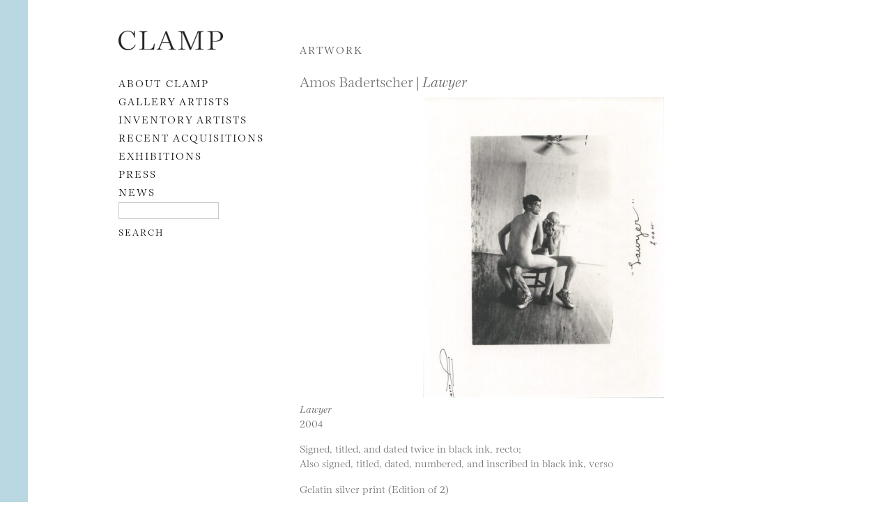

--- FILE ---
content_type: text/html; charset=UTF-8
request_url: https://clampart.com/2022/08/lawyer/
body_size: 7040
content:
<!DOCTYPE html>
<!--[if IE 6]>
<html id="ie6" lang="en-US">
<![endif]-->
<!--[if IE 7]>
<html id="ie7" lang="en-US">
<![endif]-->
<!--[if IE 8]>
<html id="ie8" lang="en-US">
<![endif]-->
<!--[if !(IE 6) | !(IE 7) | !(IE 8)  ]><!-->
<html lang="en-US">
<!--<![endif]-->
<head>
<meta charset="UTF-8" />
<meta name="viewport" content="width=device-width, initial-scale=1.0">
<meta name="google-site-verification" content="qMBCAd8Z1aCWTlLIAUiDuX43ryd63EvThSncXasDwhc" />
<title>Lawyer | CLAMP</title>
<meta name="description" content="Photograph by Amos Badertscher" /><link rel="profile" href="http://gmpg.org/xfn/11" />
<link rel="shortcut icon" href="https://clampart.com/wp-content/themes/clampart2011/images/favico.ico" type="image/x-icon" />
<!-- fonts.com type embed -->
<!--<link type="text/css" rel="stylesheet" href="//fast.fonts.net/cssapi/ccc67bc6-046a-401f-bc7c-d1c615bd886c.css"/>-->
<!-- <script type="text/javascript" src="//fast.fonts.net/jsapi/ccc67bc6-046a-401f-bc7c-d1c615bd886c.js"></script> -->
<link rel="stylesheet" type="text/css" media="all" href="https://clampart.com/wp-content/themes/clampart2011/style.css" />
<link rel="stylesheet" type="text/css" media="all" href="https://clampart.com/wp-content/themes/clampart2011/style-new-1731949617.css" />
<link rel="stylesheet" type="text/css" media="all" href="https://clampart.com/wp-content/themes/clampart2011/swiper.min.css" />
<link rel="pingback" href="https://clampart.com/xmlrpc.php" />
<!--[if lt IE 9]>
<script src="https://clampart.com/wp-content/themes/clampart2011/js/html5.js" type="text/javascript"></script>
<![endif]-->
<script type="text/javascript" src="https://clampart.com/wp-content/themes/clampart2011/js/jquery-3.6.0.min.js"></script>
<script type="text/javascript" src="https://clampart.com/wp-content/themes/clampart2011/js/bigflannel.layout.1659378920.js"></script>
<script type="text/javascript" src="https://clampart.com/wp-content/themes/clampart2011/js/swiper.min.js"></script>
<script type="text/javascript" language="Javascript">
	jQuery(document).ready(function() {
		layoutConstructor();
	});
</script>
<meta property="og:site_name" content="CLAMP" /><meta property="og:type" content="website" /><meta property="og:title" content="Lawyer" /><meta property="og:description" content="Photograph by Amos Badertscher" /><meta name="description" content="Photograph by Amos Badertscher" /><meta property="og:url" content="https://clampart.com/2022/08/lawyer/" /><meta name="twitter:title" content="Lawyer" /><meta name="twitter:description" content="Photograph by Amos Badertscher" /><meta property="og:image" content="https://clampart.com/wp-content/uploads/2022/08/Badertscher_Lawyer-2-1200-e1694708313154-441x550.jpg?theia_smart_thumbnails_file_version=2" /><meta property="og:image:width" content="441" /><meta property="og:image:height" content="550" /><meta name="twitter:image" content="https://clampart.com/wp-content/uploads/2022/08/Badertscher_Lawyer-2-1200-e1694708313154-441x550.jpg?theia_smart_thumbnails_file_version=2"><meta name="twitter:card" content="summary_large_image" /><meta name="twitter:site" content="@clampart" /><meta name="twitter:creator" content="@clampart" /><!-- schema for SEO -->
<script type="application/ld+json">
{
  "@context": "https://schema.org",
  "@type": "ArtGallery",
  "name": "ClampArt",
  "url": "https://clampart.com",
  "telephone": "(646) 230-0020",
  "email": "info@clampart.com",
  "description": "ClampArt represents a wide range of emerging and mid-career artists of all media with a specialization in photography. The gallery carries a large selection of modern and contemporary paintings, prints, and photographs from the early 20th century to the present.",
  "foundingDate": "2000",
  "address": {
    "@type": "PostalAddress",
    "streetAddress": "247 W 29th St",
    "addressLocality": "New York",
    "addressRegion": "NY",
    "postalCode": "10001",
    "addressCountry": "US"
  },
  "openingHoursSpecification": [
    {
      "@type": "OpeningHoursSpecification",
      "dayOfWeek": [
        "Saturday",
        "Tuesday",
        "Wednesday",
        "Thursday",
        "Friday"
      ],
      "opens": "10:00",
      "closes": "18:00"
    }
  ]
}
</script>

<meta name='robots' content='max-image-preview:large' />
<link rel='dns-prefetch' href='//www.googletagmanager.com' />
<link rel='dns-prefetch' href='//v0.wordpress.com' />
<link rel="alternate" type="application/rss+xml" title="CLAMP &raquo; Feed" href="https://clampart.com/feed/" />
<link rel="alternate" type="application/rss+xml" title="CLAMP &raquo; Comments Feed" href="https://clampart.com/comments/feed/" />
<link rel="alternate" title="oEmbed (JSON)" type="application/json+oembed" href="https://clampart.com/wp-json/oembed/1.0/embed?url=https%3A%2F%2Fclampart.com%2F2022%2F08%2Flawyer%2F" />
<link rel="alternate" title="oEmbed (XML)" type="text/xml+oembed" href="https://clampart.com/wp-json/oembed/1.0/embed?url=https%3A%2F%2Fclampart.com%2F2022%2F08%2Flawyer%2F&#038;format=xml" />
<style id='wp-img-auto-sizes-contain-inline-css' type='text/css'>
img:is([sizes=auto i],[sizes^="auto," i]){contain-intrinsic-size:3000px 1500px}
/*# sourceURL=wp-img-auto-sizes-contain-inline-css */
</style>
<style id='wp-emoji-styles-inline-css' type='text/css'>

	img.wp-smiley, img.emoji {
		display: inline !important;
		border: none !important;
		box-shadow: none !important;
		height: 1em !important;
		width: 1em !important;
		margin: 0 0.07em !important;
		vertical-align: -0.1em !important;
		background: none !important;
		padding: 0 !important;
	}
/*# sourceURL=wp-emoji-styles-inline-css */
</style>
<style id='classic-theme-styles-inline-css' type='text/css'>
/*! This file is auto-generated */
.wp-block-button__link{color:#fff;background-color:#32373c;border-radius:9999px;box-shadow:none;text-decoration:none;padding:calc(.667em + 2px) calc(1.333em + 2px);font-size:1.125em}.wp-block-file__button{background:#32373c;color:#fff;text-decoration:none}
/*# sourceURL=/wp-includes/css/classic-themes.min.css */
</style>
<link rel='stylesheet' id='wp-pagenavi-css' href='https://clampart.com/wp-content/plugins/wp-pagenavi/pagenavi-css.css?ver=2.70' type='text/css' media='all' />

<!-- Google tag (gtag.js) snippet added by Site Kit -->
<!-- Google Analytics snippet added by Site Kit -->
<script type="text/javascript" src="https://www.googletagmanager.com/gtag/js?id=GT-MBHW9FM" id="google_gtagjs-js" async></script>
<script type="text/javascript" id="google_gtagjs-js-after">
/* <![CDATA[ */
window.dataLayer = window.dataLayer || [];function gtag(){dataLayer.push(arguments);}
gtag("set","linker",{"domains":["clampart.com"]});
gtag("js", new Date());
gtag("set", "developer_id.dZTNiMT", true);
gtag("config", "GT-MBHW9FM");
 window._googlesitekit = window._googlesitekit || {}; window._googlesitekit.throttledEvents = []; window._googlesitekit.gtagEvent = (name, data) => { var key = JSON.stringify( { name, data } ); if ( !! window._googlesitekit.throttledEvents[ key ] ) { return; } window._googlesitekit.throttledEvents[ key ] = true; setTimeout( () => { delete window._googlesitekit.throttledEvents[ key ]; }, 5 ); gtag( "event", name, { ...data, event_source: "site-kit" } ); }; 
//# sourceURL=google_gtagjs-js-after
/* ]]> */
</script>
<link rel="https://api.w.org/" href="https://clampart.com/wp-json/" /><link rel="alternate" title="JSON" type="application/json" href="https://clampart.com/wp-json/wp/v2/posts/98743" /><link rel="EditURI" type="application/rsd+xml" title="RSD" href="https://clampart.com/xmlrpc.php?rsd" />
<meta name="generator" content="WordPress 6.9" />
<link rel="canonical" href="https://clampart.com/2022/08/lawyer/" />
<link rel='shortlink' href='https://clampart.com/?p=98743' />
<meta name="generator" content="Site Kit by Google 1.170.0" /><link rel="icon" href="https://clampart.com/wp-content/uploads/2022/08/favicon.png" sizes="32x32" />
<link rel="icon" href="https://clampart.com/wp-content/uploads/2022/08/favicon.png" sizes="192x192" />
<link rel="apple-touch-icon" href="https://clampart.com/wp-content/uploads/2022/08/favicon.png" />
<meta name="msapplication-TileImage" content="https://clampart.com/wp-content/uploads/2022/08/favicon.png" />
		<style type="text/css" id="wp-custom-css">
			.swiper-container {
	width: 100% !important;
}		</style>
		<style id='global-styles-inline-css' type='text/css'>
:root{--wp--preset--aspect-ratio--square: 1;--wp--preset--aspect-ratio--4-3: 4/3;--wp--preset--aspect-ratio--3-4: 3/4;--wp--preset--aspect-ratio--3-2: 3/2;--wp--preset--aspect-ratio--2-3: 2/3;--wp--preset--aspect-ratio--16-9: 16/9;--wp--preset--aspect-ratio--9-16: 9/16;--wp--preset--color--black: #000000;--wp--preset--color--cyan-bluish-gray: #abb8c3;--wp--preset--color--white: #ffffff;--wp--preset--color--pale-pink: #f78da7;--wp--preset--color--vivid-red: #cf2e2e;--wp--preset--color--luminous-vivid-orange: #ff6900;--wp--preset--color--luminous-vivid-amber: #fcb900;--wp--preset--color--light-green-cyan: #7bdcb5;--wp--preset--color--vivid-green-cyan: #00d084;--wp--preset--color--pale-cyan-blue: #8ed1fc;--wp--preset--color--vivid-cyan-blue: #0693e3;--wp--preset--color--vivid-purple: #9b51e0;--wp--preset--gradient--vivid-cyan-blue-to-vivid-purple: linear-gradient(135deg,rgb(6,147,227) 0%,rgb(155,81,224) 100%);--wp--preset--gradient--light-green-cyan-to-vivid-green-cyan: linear-gradient(135deg,rgb(122,220,180) 0%,rgb(0,208,130) 100%);--wp--preset--gradient--luminous-vivid-amber-to-luminous-vivid-orange: linear-gradient(135deg,rgb(252,185,0) 0%,rgb(255,105,0) 100%);--wp--preset--gradient--luminous-vivid-orange-to-vivid-red: linear-gradient(135deg,rgb(255,105,0) 0%,rgb(207,46,46) 100%);--wp--preset--gradient--very-light-gray-to-cyan-bluish-gray: linear-gradient(135deg,rgb(238,238,238) 0%,rgb(169,184,195) 100%);--wp--preset--gradient--cool-to-warm-spectrum: linear-gradient(135deg,rgb(74,234,220) 0%,rgb(151,120,209) 20%,rgb(207,42,186) 40%,rgb(238,44,130) 60%,rgb(251,105,98) 80%,rgb(254,248,76) 100%);--wp--preset--gradient--blush-light-purple: linear-gradient(135deg,rgb(255,206,236) 0%,rgb(152,150,240) 100%);--wp--preset--gradient--blush-bordeaux: linear-gradient(135deg,rgb(254,205,165) 0%,rgb(254,45,45) 50%,rgb(107,0,62) 100%);--wp--preset--gradient--luminous-dusk: linear-gradient(135deg,rgb(255,203,112) 0%,rgb(199,81,192) 50%,rgb(65,88,208) 100%);--wp--preset--gradient--pale-ocean: linear-gradient(135deg,rgb(255,245,203) 0%,rgb(182,227,212) 50%,rgb(51,167,181) 100%);--wp--preset--gradient--electric-grass: linear-gradient(135deg,rgb(202,248,128) 0%,rgb(113,206,126) 100%);--wp--preset--gradient--midnight: linear-gradient(135deg,rgb(2,3,129) 0%,rgb(40,116,252) 100%);--wp--preset--font-size--small: 13px;--wp--preset--font-size--medium: 20px;--wp--preset--font-size--large: 36px;--wp--preset--font-size--x-large: 42px;--wp--preset--spacing--20: 0.44rem;--wp--preset--spacing--30: 0.67rem;--wp--preset--spacing--40: 1rem;--wp--preset--spacing--50: 1.5rem;--wp--preset--spacing--60: 2.25rem;--wp--preset--spacing--70: 3.38rem;--wp--preset--spacing--80: 5.06rem;--wp--preset--shadow--natural: 6px 6px 9px rgba(0, 0, 0, 0.2);--wp--preset--shadow--deep: 12px 12px 50px rgba(0, 0, 0, 0.4);--wp--preset--shadow--sharp: 6px 6px 0px rgba(0, 0, 0, 0.2);--wp--preset--shadow--outlined: 6px 6px 0px -3px rgb(255, 255, 255), 6px 6px rgb(0, 0, 0);--wp--preset--shadow--crisp: 6px 6px 0px rgb(0, 0, 0);}:where(.is-layout-flex){gap: 0.5em;}:where(.is-layout-grid){gap: 0.5em;}body .is-layout-flex{display: flex;}.is-layout-flex{flex-wrap: wrap;align-items: center;}.is-layout-flex > :is(*, div){margin: 0;}body .is-layout-grid{display: grid;}.is-layout-grid > :is(*, div){margin: 0;}:where(.wp-block-columns.is-layout-flex){gap: 2em;}:where(.wp-block-columns.is-layout-grid){gap: 2em;}:where(.wp-block-post-template.is-layout-flex){gap: 1.25em;}:where(.wp-block-post-template.is-layout-grid){gap: 1.25em;}.has-black-color{color: var(--wp--preset--color--black) !important;}.has-cyan-bluish-gray-color{color: var(--wp--preset--color--cyan-bluish-gray) !important;}.has-white-color{color: var(--wp--preset--color--white) !important;}.has-pale-pink-color{color: var(--wp--preset--color--pale-pink) !important;}.has-vivid-red-color{color: var(--wp--preset--color--vivid-red) !important;}.has-luminous-vivid-orange-color{color: var(--wp--preset--color--luminous-vivid-orange) !important;}.has-luminous-vivid-amber-color{color: var(--wp--preset--color--luminous-vivid-amber) !important;}.has-light-green-cyan-color{color: var(--wp--preset--color--light-green-cyan) !important;}.has-vivid-green-cyan-color{color: var(--wp--preset--color--vivid-green-cyan) !important;}.has-pale-cyan-blue-color{color: var(--wp--preset--color--pale-cyan-blue) !important;}.has-vivid-cyan-blue-color{color: var(--wp--preset--color--vivid-cyan-blue) !important;}.has-vivid-purple-color{color: var(--wp--preset--color--vivid-purple) !important;}.has-black-background-color{background-color: var(--wp--preset--color--black) !important;}.has-cyan-bluish-gray-background-color{background-color: var(--wp--preset--color--cyan-bluish-gray) !important;}.has-white-background-color{background-color: var(--wp--preset--color--white) !important;}.has-pale-pink-background-color{background-color: var(--wp--preset--color--pale-pink) !important;}.has-vivid-red-background-color{background-color: var(--wp--preset--color--vivid-red) !important;}.has-luminous-vivid-orange-background-color{background-color: var(--wp--preset--color--luminous-vivid-orange) !important;}.has-luminous-vivid-amber-background-color{background-color: var(--wp--preset--color--luminous-vivid-amber) !important;}.has-light-green-cyan-background-color{background-color: var(--wp--preset--color--light-green-cyan) !important;}.has-vivid-green-cyan-background-color{background-color: var(--wp--preset--color--vivid-green-cyan) !important;}.has-pale-cyan-blue-background-color{background-color: var(--wp--preset--color--pale-cyan-blue) !important;}.has-vivid-cyan-blue-background-color{background-color: var(--wp--preset--color--vivid-cyan-blue) !important;}.has-vivid-purple-background-color{background-color: var(--wp--preset--color--vivid-purple) !important;}.has-black-border-color{border-color: var(--wp--preset--color--black) !important;}.has-cyan-bluish-gray-border-color{border-color: var(--wp--preset--color--cyan-bluish-gray) !important;}.has-white-border-color{border-color: var(--wp--preset--color--white) !important;}.has-pale-pink-border-color{border-color: var(--wp--preset--color--pale-pink) !important;}.has-vivid-red-border-color{border-color: var(--wp--preset--color--vivid-red) !important;}.has-luminous-vivid-orange-border-color{border-color: var(--wp--preset--color--luminous-vivid-orange) !important;}.has-luminous-vivid-amber-border-color{border-color: var(--wp--preset--color--luminous-vivid-amber) !important;}.has-light-green-cyan-border-color{border-color: var(--wp--preset--color--light-green-cyan) !important;}.has-vivid-green-cyan-border-color{border-color: var(--wp--preset--color--vivid-green-cyan) !important;}.has-pale-cyan-blue-border-color{border-color: var(--wp--preset--color--pale-cyan-blue) !important;}.has-vivid-cyan-blue-border-color{border-color: var(--wp--preset--color--vivid-cyan-blue) !important;}.has-vivid-purple-border-color{border-color: var(--wp--preset--color--vivid-purple) !important;}.has-vivid-cyan-blue-to-vivid-purple-gradient-background{background: var(--wp--preset--gradient--vivid-cyan-blue-to-vivid-purple) !important;}.has-light-green-cyan-to-vivid-green-cyan-gradient-background{background: var(--wp--preset--gradient--light-green-cyan-to-vivid-green-cyan) !important;}.has-luminous-vivid-amber-to-luminous-vivid-orange-gradient-background{background: var(--wp--preset--gradient--luminous-vivid-amber-to-luminous-vivid-orange) !important;}.has-luminous-vivid-orange-to-vivid-red-gradient-background{background: var(--wp--preset--gradient--luminous-vivid-orange-to-vivid-red) !important;}.has-very-light-gray-to-cyan-bluish-gray-gradient-background{background: var(--wp--preset--gradient--very-light-gray-to-cyan-bluish-gray) !important;}.has-cool-to-warm-spectrum-gradient-background{background: var(--wp--preset--gradient--cool-to-warm-spectrum) !important;}.has-blush-light-purple-gradient-background{background: var(--wp--preset--gradient--blush-light-purple) !important;}.has-blush-bordeaux-gradient-background{background: var(--wp--preset--gradient--blush-bordeaux) !important;}.has-luminous-dusk-gradient-background{background: var(--wp--preset--gradient--luminous-dusk) !important;}.has-pale-ocean-gradient-background{background: var(--wp--preset--gradient--pale-ocean) !important;}.has-electric-grass-gradient-background{background: var(--wp--preset--gradient--electric-grass) !important;}.has-midnight-gradient-background{background: var(--wp--preset--gradient--midnight) !important;}.has-small-font-size{font-size: var(--wp--preset--font-size--small) !important;}.has-medium-font-size{font-size: var(--wp--preset--font-size--medium) !important;}.has-large-font-size{font-size: var(--wp--preset--font-size--large) !important;}.has-x-large-font-size{font-size: var(--wp--preset--font-size--x-large) !important;}
/*# sourceURL=global-styles-inline-css */
</style>
</head>

<body class="wp-singular post-template-default single single-post postid-98743 single-format-standard wp-theme-clampart2011">

<div id="left-line"></div>
<!--- <div id="right-line"></div> -->

<div id="page" class="hfeed">

	<a class="skip-link screen-reader-text" href="#content">Skip to content</a>

	<div id="main">

	<div id="secondary" class="widget-area">

		<header id="branding">
			<div id="nav-icon">
				<img alt="navigation" src="https://clampart.com/wp-content/themes/clampart2011/images/bars.svg" width="1536" height="1280" />
			</div>
							<hgroup>
					<a href="https://clampart.com/" title="CLAMP" rel="home"><img id="logo-image-header" src="https://clampart.com/wp-content/themes/clampart2011/images/Clamp_Logo_Black-2022-800.png" alt="ClampArt" width="800" height="150" /></a>
				</hgroup>
						<nav id="access" aria-label="Main Navigation">
				<div class="menu-main-menu-01-container"><ul id="menu-main-menu-01" class="menu"><li id="menu-item-88" class="menu-item menu-item-type-post_type menu-item-object-page menu-item-88"><a href="https://clampart.com/about/">About CLAMP</a></li>
<li id="menu-item-57326" class="menu-item menu-item-type-taxonomy menu-item-object-category menu-item-57326"><a href="https://clampart.com/category/type/artists/gallery-artist/">Gallery Artists</a></li>
<li id="menu-item-57327" class="menu-item menu-item-type-taxonomy menu-item-object-category menu-item-57327"><a href="https://clampart.com/category/type/artists/artist-in-inventory/">Inventory Artists</a></li>
<li id="menu-item-98545" class="menu-item menu-item-type-taxonomy menu-item-object-category menu-item-98545"><a href="https://clampart.com/category/type/artwork/inventory/">RECENT ACQUISITIONS</a></li>
<li id="menu-item-344" class="menu-item menu-item-type-taxonomy menu-item-object-category menu-item-344"><a href="https://clampart.com/category/type/exhibitions/">EXHIBITIONS</a></li>
<li id="menu-item-346" class="menu-item menu-item-type-taxonomy menu-item-object-category menu-item-346"><a href="https://clampart.com/category/type/press/">PRESS</a></li>
<li id="menu-item-345" class="menu-item menu-item-type-taxonomy menu-item-object-category menu-item-345"><a href="https://clampart.com/category/type/blog/">NEWS</a></li>
</ul></div>				<aside id="text-2" class="widget widget_text">			<div class="textwidget"><form role="search" method="get" id="searchform" action="https://clampart.com" >
<div>
<label for="s">
        <span class="screen-reader-text">Search</span>
</label>
<input type="text" value="" name="s" id="s" /><br />
<input type="submit" id="searchsubmit" value="Search" />
</div>
</form>
</div>
		</aside>			</nav><!-- #access -->
		</header><!-- #branding -->

		
	</div><!-- #secondary .widget-area -->

		<div id="primary">
			<div id="content" role="main">

			<h1 class="title-caps">ARTWORK</h1>

			
				<article id="post-98743" class="post-98743 post type-post status-publish format-standard has-post-thumbnail hentry category-amos-badertscher category-amos-badertscher-exhibition-title category-gallery category-selected-photographs">

					<header class="page-header">
						<h1>Amos Badertscher						 | <span class="entry-title">Lawyer</span></h1>
					</header><!-- .entry-header -->

					<div id="slideshow-element">
						            						<a href="https://clampart.com/2022/08/lawyer/badertscher_lawyer-2-1200/"><img width="441" height="550" src="https://clampart.com/wp-content/uploads/2022/08/Badertscher_Lawyer-2-1200-e1694708313154-441x550.jpg?theia_smart_thumbnails_file_version=2" class="attachment-medium size-medium wp-post-image" alt="This is a black and white photograph of an older nude man with a younger nude made wearing sunglasses sitting on his lap." decoding="async" fetchpriority="high" srcset="https://clampart.com/wp-content/uploads/2022/08/Badertscher_Lawyer-2-1200-e1694708313154-441x550.jpg?theia_smart_thumbnails_file_version=2 441w, https://clampart.com/wp-content/uploads/2022/08/Badertscher_Lawyer-2-1200-e1694708313154-80x100.jpg?theia_smart_thumbnails_file_version=2 80w, https://clampart.com/wp-content/uploads/2022/08/Badertscher_Lawyer-2-1200-e1694708313154-768x958.jpg?theia_smart_thumbnails_file_version=2 768w, https://clampart.com/wp-content/uploads/2022/08/Badertscher_Lawyer-2-1200-e1694708313154.jpg 786w" sizes="(max-width: 441px) 100vw, 441px" /></a>
					</div>

					<div class="entry-title">Lawyer</div>

					<div class="entry-content">
						<p>2004</p>
<p>Signed, titled, and dated twice in black ink, recto;<br />
Also signed, titled, dated, numbered, and inscribed in black ink, verso</p>
<p>Gelatin silver print (Edition of 2)</p>
<p>9.875 x 7.875 inches (25.1 x 20 cm), sheet<br />
6.75 x 4.5 inches (17.1 x 11.4 cm), image</p>
<p>$3,000</p>
						<!-- adding a link to the ARTIST -->
						<!-- find a post with ARTIST NAME and subcategory of ARTIST TYPE -->
																									Work by <a href="https://clampart.com/2022/06/amos-badertscher/" title="Permalink to Amos Badertscher" rel="bookmark">Amos Badertscher</a>
																																									</div><!-- .entry-content -->

					<footer class="entry-meta">
											</footer><!-- .entry-meta -->

				</article><!-- #post-98743 -->

			
			</div><!-- #content -->
		</div><!-- #primary -->


	</div><!-- #main -->

	<footer id="colophon">

		

<aside class="share">
	<h4SHARE</h4>
	<ul>
    <li><a href="http://www.facebook.com/sharer.php?u=https%3A%2F%2Fclampart.com%2F2022%2F08%2Flawyer" target="_blank" rel="noopener noreferrer"><span class="icon-facebook"><span class="screen-reader-text">Share this page on Facebook</span></span></a>
		</li>
    <li><a href="http://twitter.com/share?url=https%3A%2F%2Fclampart.com%2F2022%2F08%2Flawyer" target="_blank" rel="noopener noreferrer"><span class="icon-twitter"><span class="screen-reader-text">Share this page on Twitter</span></span></a>
		</li>
		<li><a href="https://www.linkedin.com/shareArticle?url=https%3A%2F%2Fclampart.com%2F2022%2F08%2Flawyer" target="_blank" rel="noopener noreferrer"><span class="icon-linkedin"><span class="screen-reader-text">Share this page on LinkedIN</span></span></a>
		</li>
		<li><a href="http://pinterest.com/pin/create/link/?url=https%3A%2F%2Fclampart.com%2F2022%2F08%2Flawyer" target="_blank" rel="noopener noreferrer"><span class="icon-pinterest"><span class="screen-reader-text">Share this page on Pinterest</span></span></a>
		</li>
		<li><a href="http://www.tumblr.com/share/link?url=https%3A%2F%2Fclampart.com%2F2022%2F08%2Flawyer" target="_blank" rel="noopener noreferrer"><span class="icon-tumblr"><span class="screen-reader-text">Share this page on Tumblr</span></span></a>
		</li>
	</ul>
</aside>

		<div id="footer-contact">

			<div class="logo-image-footer-div">
				<a href="https://clampart.com/" title="CLAMP" rel="home"><img id="logo-image-footer" src="https://clampart.com/wp-content/themes/clampart2011/images/Clamp_Logo_Black-2022-800.png" alt="The Clamp logo" title="Permalink to Clamp" width="800" height="150" /></a>
			</div>
			<div>
				<aside id="footer" class="widget widget_text">			<div class="textwidget"><a href="https://goo.gl/maps/4gKcSG2D3YF2">247 West 29th Street, Ground Floor
New York, NY  10001 [MAP]</a><br />
+1 646.230.0020<br />
<a href="mailto:info@clampart.com">info@clampart.com</a>
</div><!-- #footer-contact --></div>
		</aside>		  </div>
			<div id="footer-rights">
				<a href="/accessibility-statement-for-clampart-gallery/">Accessibility Statement</a><br />
				© 2001 ClampArt and respective owners.<br />
				All rights reserved. No part of this site may be reproduced in any manner without prior written consent.
			</div><!-- #footer-rights -->

	  </div>

	</footer><!-- #colophon -->
</div><!-- #page -->

<script type="speculationrules">
{"prefetch":[{"source":"document","where":{"and":[{"href_matches":"/*"},{"not":{"href_matches":["/wp-*.php","/wp-admin/*","/wp-content/uploads/*","/wp-content/*","/wp-content/plugins/*","/wp-content/themes/clampart2011/*","/*\\?(.+)"]}},{"not":{"selector_matches":"a[rel~=\"nofollow\"]"}},{"not":{"selector_matches":".no-prefetch, .no-prefetch a"}}]},"eagerness":"conservative"}]}
</script>
<script type="text/javascript" src="https://clampart.com/wp-includes/js/comment-reply.min.js?ver=6.9" id="comment-reply-js" async="async" data-wp-strategy="async" fetchpriority="low"></script>
<script id="wp-emoji-settings" type="application/json">
{"baseUrl":"https://s.w.org/images/core/emoji/17.0.2/72x72/","ext":".png","svgUrl":"https://s.w.org/images/core/emoji/17.0.2/svg/","svgExt":".svg","source":{"concatemoji":"https://clampart.com/wp-includes/js/wp-emoji-release.min.js?ver=6.9"}}
</script>
<script type="module">
/* <![CDATA[ */
/*! This file is auto-generated */
const a=JSON.parse(document.getElementById("wp-emoji-settings").textContent),o=(window._wpemojiSettings=a,"wpEmojiSettingsSupports"),s=["flag","emoji"];function i(e){try{var t={supportTests:e,timestamp:(new Date).valueOf()};sessionStorage.setItem(o,JSON.stringify(t))}catch(e){}}function c(e,t,n){e.clearRect(0,0,e.canvas.width,e.canvas.height),e.fillText(t,0,0);t=new Uint32Array(e.getImageData(0,0,e.canvas.width,e.canvas.height).data);e.clearRect(0,0,e.canvas.width,e.canvas.height),e.fillText(n,0,0);const a=new Uint32Array(e.getImageData(0,0,e.canvas.width,e.canvas.height).data);return t.every((e,t)=>e===a[t])}function p(e,t){e.clearRect(0,0,e.canvas.width,e.canvas.height),e.fillText(t,0,0);var n=e.getImageData(16,16,1,1);for(let e=0;e<n.data.length;e++)if(0!==n.data[e])return!1;return!0}function u(e,t,n,a){switch(t){case"flag":return n(e,"\ud83c\udff3\ufe0f\u200d\u26a7\ufe0f","\ud83c\udff3\ufe0f\u200b\u26a7\ufe0f")?!1:!n(e,"\ud83c\udde8\ud83c\uddf6","\ud83c\udde8\u200b\ud83c\uddf6")&&!n(e,"\ud83c\udff4\udb40\udc67\udb40\udc62\udb40\udc65\udb40\udc6e\udb40\udc67\udb40\udc7f","\ud83c\udff4\u200b\udb40\udc67\u200b\udb40\udc62\u200b\udb40\udc65\u200b\udb40\udc6e\u200b\udb40\udc67\u200b\udb40\udc7f");case"emoji":return!a(e,"\ud83e\u1fac8")}return!1}function f(e,t,n,a){let r;const o=(r="undefined"!=typeof WorkerGlobalScope&&self instanceof WorkerGlobalScope?new OffscreenCanvas(300,150):document.createElement("canvas")).getContext("2d",{willReadFrequently:!0}),s=(o.textBaseline="top",o.font="600 32px Arial",{});return e.forEach(e=>{s[e]=t(o,e,n,a)}),s}function r(e){var t=document.createElement("script");t.src=e,t.defer=!0,document.head.appendChild(t)}a.supports={everything:!0,everythingExceptFlag:!0},new Promise(t=>{let n=function(){try{var e=JSON.parse(sessionStorage.getItem(o));if("object"==typeof e&&"number"==typeof e.timestamp&&(new Date).valueOf()<e.timestamp+604800&&"object"==typeof e.supportTests)return e.supportTests}catch(e){}return null}();if(!n){if("undefined"!=typeof Worker&&"undefined"!=typeof OffscreenCanvas&&"undefined"!=typeof URL&&URL.createObjectURL&&"undefined"!=typeof Blob)try{var e="postMessage("+f.toString()+"("+[JSON.stringify(s),u.toString(),c.toString(),p.toString()].join(",")+"));",a=new Blob([e],{type:"text/javascript"});const r=new Worker(URL.createObjectURL(a),{name:"wpTestEmojiSupports"});return void(r.onmessage=e=>{i(n=e.data),r.terminate(),t(n)})}catch(e){}i(n=f(s,u,c,p))}t(n)}).then(e=>{for(const n in e)a.supports[n]=e[n],a.supports.everything=a.supports.everything&&a.supports[n],"flag"!==n&&(a.supports.everythingExceptFlag=a.supports.everythingExceptFlag&&a.supports[n]);var t;a.supports.everythingExceptFlag=a.supports.everythingExceptFlag&&!a.supports.flag,a.supports.everything||((t=a.source||{}).concatemoji?r(t.concatemoji):t.wpemoji&&t.twemoji&&(r(t.twemoji),r(t.wpemoji)))});
//# sourceURL=https://clampart.com/wp-includes/js/wp-emoji-loader.min.js
/* ]]> */
</script>

</body>
</html>
